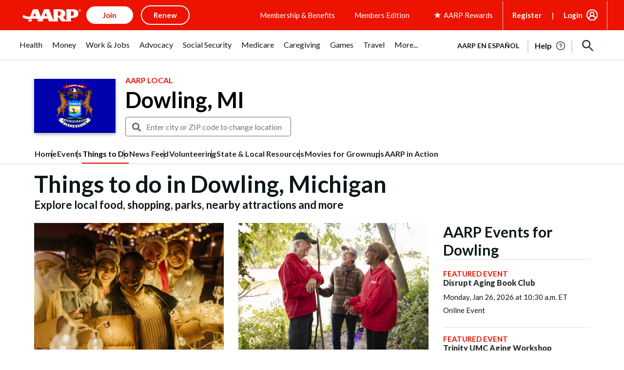

--- FILE ---
content_type: text/html; charset=utf-8
request_url: https://www.google.com/recaptcha/api2/aframe
body_size: 269
content:
<!DOCTYPE HTML><html><head><meta http-equiv="content-type" content="text/html; charset=UTF-8"></head><body><script nonce="OQETWFVPY_DfVHC8FPU9Og">/** Anti-fraud and anti-abuse applications only. See google.com/recaptcha */ try{var clients={'sodar':'https://pagead2.googlesyndication.com/pagead/sodar?'};window.addEventListener("message",function(a){try{if(a.source===window.parent){var b=JSON.parse(a.data);var c=clients[b['id']];if(c){var d=document.createElement('img');d.src=c+b['params']+'&rc='+(localStorage.getItem("rc::a")?sessionStorage.getItem("rc::b"):"");window.document.body.appendChild(d);sessionStorage.setItem("rc::e",parseInt(sessionStorage.getItem("rc::e")||0)+1);localStorage.setItem("rc::h",'1769099540005');}}}catch(b){}});window.parent.postMessage("_grecaptcha_ready", "*");}catch(b){}</script></body></html>